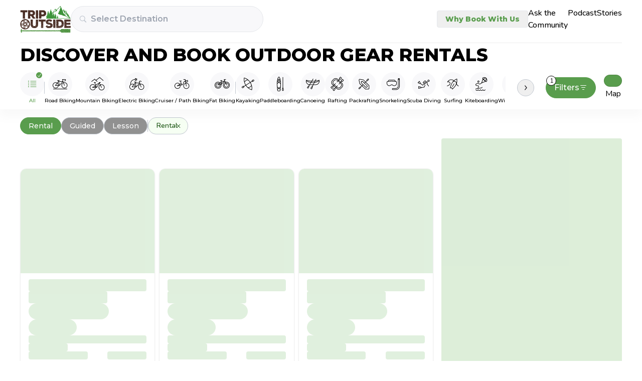

--- FILE ---
content_type: text/css
request_url: https://tripoutside.com/browse/_app/immutable/assets/Card.BaiExBw1.css
body_size: 28
content:
.shadow.svelte-n1e1wa{box-shadow:0 4px 16px #cbd2e03d}.dropdown-price.svelte-eiusz5{bottom:calc(100% + .25rem)}.overflow-measure-strip.svelte-1k1q258{position:absolute;left:-9999px;top:0;white-space:nowrap;pointer-events:none;opacity:0;visibility:hidden}.card.svelte-10nkiak{height:calc(100% - 2.5rem)}.shadow.svelte-10nkiak{box-shadow:0 4px 16px #cbd2e040}.container.svelte-10nkiak:hover{border-color:#03030366}.container.svelte-10nkiak:hover .content:where(.svelte-10nkiak){--tw-bg-opacity: 1;background-color:rgb(245 248 244 / var(--tw-bg-opacity, 1))}.container.svelte-10nkiak:hover .adventure-tag:where(.svelte-10nkiak){opacity:1}.container.svelte-10nkiak:hover h3:where(.svelte-10nkiak){color:#030303e6}.container.svelte-10nkiak:hover .features:where(.svelte-10nkiak){color:#0303039e}.container.svelte-10nkiak:hover .time:where(.svelte-10nkiak){color:#030303e6}.container.svelte-10nkiak:hover .location:where(.svelte-10nkiak){color:#0303039e}.scrollbar-hide.svelte-10nkiak::-webkit-scrollbar{display:none}.scrollbar-hide.svelte-10nkiak{-ms-overflow-style:none;scrollbar-width:none}


--- FILE ---
content_type: text/javascript
request_url: https://tripoutside.com/browse/_app/immutable/chunks/D0wFNr0w.js
body_size: -251
content:
import{b as r,r as o}from"./BDo7w-U-.js";const t="";function a(...e){return r+t+o(e[0],e[1])}export{a as r};


--- FILE ---
content_type: text/javascript
request_url: https://tripoutside.com/browse/_app/immutable/chunks/CqqtKsNz.js
body_size: 428
content:
import{w as g,o as h}from"./DRWvZP_m.js";import"./DsnmJJEf.js";import"./5nQIWvkj.js";import{p as w,d as b}from"./B129iA75.js";import{b as x}from"./B-R0DlfC.js";import{i as L}from"./BYfwb_Hq.js";import{p as m}from"./pGgIVFG-.js";import{g as v}from"./C6uJyeqD.js";const O=g(null),P=()=>document.documentElement.style.setProperty("--scrollbar-width",`${innerWidth-document.documentElement.clientWidth}px`);function E(d,e,n){let o=d.length;function f(){o=--o,o<1&&n()}if(e())return n();for(const{type:r,url:c,content:a,options:l={async:!0,defer:!0}}of d){const i=r==="script",t=document.createElement(i?"script":"link"),s=i?"src":"href",u=(!!c).valueOf();i?(t.async=l.async,t.defer=l.defer):t.rel="stylesheet",u?t[s]=c:t.appendChild(document.createTextNode(a)),t.onload=f,document.body.appendChild(t)}}function D(d,e){w(e,!1);let n=m(e,"properties",8),o=m(e,"configurations",24,()=>({})),f=m(e,"enabled",8,!0);h(()=>{f()&&r()});function r(){const t=n()[0];E([{type:"script",url:`//www.googletagmanager.com/gtag/js?id=${t}`}],c,l)}function c(){return(!!window.dataLayer).valueOf()&&Array.isArray(window.dataLayer)}function a(){window.dataLayer.push(arguments)}function l(){return window.dataLayer=window.dataLayer||[],a("js",new Date),n().forEach(t=>{a("config",t,o()[t]||{})}),v.subscribe(t=>{let s=t.length&&t.shift();for(;s;){const{type:u,event:p,data:y}=s;a(u,p,y),s=t.shift()}})}var i={init:r};return L(),x(e,"init",r),b(i)}export{D as G,P as c,O as t};


--- FILE ---
content_type: text/javascript
request_url: https://tripoutside.com/browse/_app/immutable/chunks/DVpOWxv_.js
body_size: -231
content:
import{s as e,p as r}from"./BDo7w-U-.js";const t={get error(){return r.error},get status(){return r.status},get url(){return r.url}};e.updated.check;const a=t;export{a as p};


--- FILE ---
content_type: image/svg+xml
request_url: https://tripoutside.com/browse/_app/immutable/assets/partner_tca.CaTHw0-r.svg
body_size: 6632
content:
<svg width="210" height="48" viewBox="0 0 210 48" fill="none" xmlns="http://www.w3.org/2000/svg">
<path d="M6.30859 39.9788C6.33134 39.9553 6.40716 39.9632 6.30859 39.9788V39.9788Z" fill="#030303" fill-opacity="0.2"/>
<path d="M46.6575 27.1699L44.0953 22.5292L42.3607 19.411V18.4263L40.2387 14.2688L40.8374 13.5576L40.4236 12.6276L40.7142 11.4059L39.4815 9.37272L39.4462 8.21481L39.0764 7.46718L38.3984 5.6984L37.5356 7.59482L37.7293 8.32422L36.3293 11.26L36.4966 12.4818L35.9947 13.7856L36.5846 14.515L35.9947 15.8734L32.2878 11.5336L29.0036 8.08716L27.3306 7.18454L26.274 4.46754L24.83 3.57403L23.386 1.89643L21.8451 3.57403L20.8854 4.3399L16.7382 9.62801L15.8665 10.1659L14.2288 13.6579L13.6477 12.4726L14.132 11.1142L13.2691 7.04778L13.6301 5.76222L12.688 3.69256L12.4942 2.16995L11.9131 0L10.5395 4.47666L10.7949 5.6984L9.79993 8.56127L10.2842 9.22684L9.60622 11.1233L9.89678 11.9347L8.92824 14.515L9.2188 15.7367L8.25025 18.1802L7.33454 14.6517V13.0288L7.86283 12.0806L6.51567 7.85923L7.24649 7.7407L7.07919 6.79249L5.64398 2.31583L4.19997 7.60394L4.68424 7.97775L3.20501 13.1656L3.62765 13.6761L0.827668 22.6659L1.50565 23.058L0 26.6047V27.0879C3.26664 26.7414 12.1156 25.93 23.0602 25.93C34.0048 25.93 43.4701 26.8235 46.6663 27.1699" fill="#030303" fill-opacity="0.2"/>
<path d="M44.3387 30.9249C41.9057 30.565 45.4718 28.193 46.6663 27.4454C46.0076 27.3716 45.1116 27.2793 43.9874 27.1778C39.7538 26.7901 32.402 26.264 23.2673 26.264C14.1325 26.264 6.42068 26.7993 2.45057 27.1778C1.49318 27.2701 0.729024 27.3439 0.184452 27.4085V27.8423C0.184452 27.8423 0.324986 28.1838 0.790508 28.876C0.895909 29.0329 1.02766 29.2175 1.17698 29.4205C1.30873 29.5959 1.45805 29.7897 1.62493 30.002C1.906 30.3619 28.5549 30.0574 1.8533 30.8511C1.6425 30.8511 1.46683 31.2572 1.15941 31.3864C0.632406 31.6171 0 31.7463 0 31.9863C0 32.1063 0.166885 32.3463 0.404037 32.6508C0.658756 32.9739 0.895909 33.7399 1.3263 33.7399C10.4786 33.7399 1.44926 33.8599 1.98505 34.5798C2.28369 34.9767 2.38031 35.2812 2.07289 35.2997C-0.843208 35.4935 2.10802 35.6412 2.65259 36.0381C2.87218 36.195 3.10933 36.3703 3.3377 36.5457C4.01402 37.0625 4.54981 37.6624 3.812 37.644C0.0263505 37.5609 3.06541 37.8378 3.3904 38.0316C3.46945 38.0778 3.58363 38.327 3.7066 38.6777C3.812 38.9638 5.0856 39.3791 2.67894 39.7114C2.43301 39.7483 6.05178 40.2836 4.32144 40.5974C2.82826 40.8651 0.606056 41.4465 3.7593 41.6126C4.17212 41.6311 8.66924 42.2126 4.91872 42.2126C4.7694 42.2126 4.25117 42.2864 4.04916 42.2956C3.43432 42.3325 4.38293 43.1817 3.82079 43.1817C1.66007 43.1817 4.99777 43.92 4.75183 43.9569C4.38293 44.0123 5.0329 44.9445 4.73426 45.0645C4.70791 45.0737 4.33023 45.2767 4.29509 45.2767C3.60999 45.369 5.48964 45.2491 4.99777 45.7751C4.81331 45.969 3.7066 46.1997 5.07682 46.2735C5.2437 46.2735 3.89105 46.495 4.16334 46.495C4.21604 46.495 5.43694 46.8827 5.48964 46.8827C5.99029 46.8827 4.83088 46.0613 5.73557 45.8397C6.16596 45.7382 5.82341 45.1752 6.10448 45.1198C7.06187 44.9537 7.41321 44.2246 7.18484 44.1784C4.65521 43.68 7.1497 43.3478 7.3078 43.2463C9.003 42.0926 7.72063 42.3787 7.43077 42.148C7.36051 42.0926 7.35172 42.0649 7.36929 42.0464C7.29024 42.0557 7.097 42.0649 6.69297 42.0557C6.23623 42.0464 6.90377 41.1696 6.45581 41.0958C5.11195 40.8651 7.11457 40.4497 7.3078 40.1544C7.50104 39.8406 6.84228 39.3422 7.097 39.2684C7.82603 39.0653 8.6868 39.5176 8.71315 38.9915C8.71315 38.9546 8.04561 38.9084 8.04561 38.853C8.04561 38.4746 6.43825 38.6592 6.35041 38.2254C6.32406 38.0778 7.097 38.1701 6.91255 37.8839C6.50851 37.2471 5.68287 37.1271 6.47338 36.961C6.69297 36.9148 7.02674 36.8872 7.50982 36.8964C9.10841 36.9241 8.7395 36.6656 8.24763 36.4257C7.84359 36.2319 7.36051 36.038 7.80846 36.0288C8.17736 36.0288 8.33546 35.7704 8.40573 35.4566C8.51992 34.9213 3.24987 34.3029 8.43208 34.2198C9.00301 34.2198 6.39433 34.6352 9.46853 34.6352C28.4583 34.6352 10.8387 34.8567 10.0219 34.9674C9.47731 35.0413 9.03814 35.2166 9.02936 35.3458C9.01179 35.5673 9.60028 35.8442 10.1361 36.0104C10.505 36.1211 10.584 36.7949 9.11719 36.9979C8.66924 37.0625 8.476 37.2563 8.44965 37.5055C8.4233 37.7547 9.18746 37.7363 9.43339 37.9947C9.74959 38.327 9.61784 38.9176 10.0834 38.9453C11.3921 39.2591 10.1712 39.3422 9.79351 39.5637C9.60028 39.6745 9.64419 40.4128 10.5138 40.3667C11.1374 40.4774 10.9705 40.8189 10.4698 41.0035C9.97797 41.1881 11.2164 41.3542 9.98675 41.5019C9.76716 41.5296 10.7597 41.9634 9.60028 42.0372C9.57393 42.3049 9.68811 42.591 10.0131 42.6187C10.1624 42.8309 10.6543 42.8863 10.8036 43.0617C11.0144 43.3109 10.9881 43.68 10.9881 43.68C10.9881 43.68 12.5339 44.363 11.4184 44.5569C11.2516 44.5845 11.032 44.603 10.7333 44.6122C10.3205 44.6122 9.53879 45.3044 10.7333 45.3044C11.5063 45.3044 11.1022 45.729 11.1901 45.8028C11.7522 46.3012 11.5063 46.8273 10.9705 46.8273C9.24894 46.8273 10.7597 47.0857 11.7083 47.4734C12.0245 47.6026 11.9367 47.981 12.1036 47.9994C12.4373 48.0271 12.5866 47.0119 12.9555 46.9842C13.6582 46.9288 13.3859 46.532 12.6833 46.3566C11.2867 46.0059 12.2968 45.3137 12.8765 45.2029C13.1663 45.1383 8.97665 44.7784 13.465 44.483C13.7548 44.4646 13.5879 43.3201 13.7373 43.237C14.1501 43.0155 12.0245 42.1295 14.4399 42.1295C14.9933 42.1295 14.923 41.6865 13.4825 41.6865C12.5076 41.6865 12.49 41.4373 13.1927 41.3542C14.071 41.2435 12.3231 39.859 14.0271 39.9237C14.3521 39.9329 15.1426 39.7483 14.6507 39.7021C12.7447 39.536 14.3521 38.6869 13.8427 38.5392C13.3244 38.3823 8.6341 37.4225 14.4224 37.6347C18.7438 37.8009 14.9845 38.2347 16.0649 38.2993C17.7601 38.3916 20.439 38.3177 20.4829 38.4654C20.5971 38.9084 15.8453 39.0653 15.3358 39.1115C14.519 39.1853 15.6345 39.9513 16.1351 40.1175C16.6094 40.2744 21.0802 40.5328 16.9344 40.6989C14.8879 40.782 22.5295 42.1387 18.8141 42.5171C15.0987 42.9048 19.2533 43.2555 19.6924 43.3662C21.414 43.9385 18.4364 44.3999 20.36 44.5015C22.4153 44.5015 19.8769 44.9999 20.237 44.9999C22.6876 45.1198 25.305 45.0737 22.4153 45.6644C20.6498 46.0243 20.8518 46.3658 21.8268 46.3843C23.2234 46.412 23.5044 47.2057 23.7855 47.2426C24.1544 47.2888 23.9963 46.735 24.2159 46.6612C24.9625 46.412 24.3389 45.4983 25.0415 45.2952C25.0415 45.2952 28.7657 44.7507 26.4908 44.6122C24.2159 44.483 33.1925 42.7017 27.5536 42.5541C21.9058 42.4064 29.2312 41.8711 29.2312 41.8711C29.2312 41.8711 32.0946 41.0404 30.3731 40.9666C13.7197 40.2836 32.4108 40.339 32.6831 40.1175C32.9905 39.8683 30.8386 39.5637 31.5676 39.1299C31.8223 38.973 33.3155 38.8253 33.5878 38.7977C34.7999 38.7146 35.0722 38.207 34.1763 38.1331C32.1912 37.967 32.7885 37.1917 34.4222 36.7303C34.7209 36.6472 24.2949 36.1765 30.1886 36.0196C30.4433 36.0196 29.0116 35.4012 30.7507 35.4012C33.7371 35.4012 29.9427 35.9642 36.2316 35.9642C38.6295 35.9642 34.1851 36.6841 36.8201 36.9887C39.4551 37.3025 37.2944 37.201 36.2316 37.5424C35.1688 37.8839 35.8276 38.3546 36.741 38.53C37.6545 38.7054 37.1714 39.3883 36.5742 39.4529C35.9154 39.5268 37.4701 40.5328 36.9079 40.4959C35.8539 40.4405 37.7863 41.6311 37.9707 41.6773C38.3396 41.7603 38.5241 42.2033 37.7775 42.231C37.3207 42.2495 37.8214 42.8402 38.2781 43.3016C38.568 43.5878 38.647 43.9108 38.8315 43.8277C39.0159 43.7447 38.2869 43.0894 38.5768 43.0894C39.3321 43.0894 38.647 42.3418 39.3146 42.3326C40.6409 42.3141 38.9281 41.9449 39.6923 41.7695C40.4476 41.5942 38.9457 40.8558 39.7274 40.8927C40.5091 40.9297 39.1653 39.6652 40.9571 39.3514C42.7489 39.0376 40.6672 38.4285 40.6672 38.4285C40.6672 38.4285 31.6818 37.7178 41.0801 37.7178C42.1341 37.7178 39.8943 37.1733 40.474 37.1733C42.8719 37.1271 39.2092 36.4626 41.3172 36.4626C42.2482 36.4626 42.2834 36.0657 42.4942 36.0473C43.6185 35.9642 44.1718 35.4566 41.6246 35.4566C36.6883 35.4474 41.4402 33.9799 42.5908 34.026C43.7414 34.0722 42.0638 33.7307 42.5908 33.2784C42.8016 33.1031 -7.77333 32.3832 44.2421 32.3832C45.3576 32.3832 46.069 31.1741 44.3211 30.9065" fill="#030303" fill-opacity="0.2"/>
<path d="M70.892 4.68286H73.5414V11.2358H73.5874C73.91 10.7161 74.3554 10.2614 74.8929 9.96904C75.4074 9.65236 76.0295 9.47371 76.6899 9.47371C78.4638 9.47371 80.3222 10.7161 80.3222 14.2402V20.7282H77.6882V14.5569C77.6882 12.9491 77.1353 11.7555 75.6762 11.7555C74.6472 11.7555 73.9253 12.4781 73.6489 13.3145C73.5644 13.5419 73.5414 13.8342 73.5414 14.1509V20.7282H70.892V4.68286Z" fill="#030303" fill-opacity="0.2"/>
<path d="M84.3522 16.0103C84.4136 17.9997 85.888 18.8605 87.5621 18.8605C88.7831 18.8605 89.6586 18.6818 90.4495 18.3651L90.8335 20.2896C89.935 20.6712 88.6987 20.9879 87.2012 20.9879C83.8223 20.9879 81.8334 18.7711 81.8334 15.4013C81.8334 12.3481 83.5843 9.48176 86.9247 9.48176C90.2652 9.48176 91.4171 12.4212 91.4171 14.841C91.4171 15.3607 91.3711 15.7667 91.3327 16.0184H84.3599L84.3522 16.0103ZM88.929 14.0696C88.9521 13.0546 88.522 11.3819 86.7712 11.3819C85.1432 11.3819 84.4597 12.9409 84.3522 14.0696H88.929Z" fill="#030303" fill-opacity="0.2"/>
<path d="M107.147 20.2819C106.525 20.6229 105.158 20.9802 103.43 20.9802C98.853 20.9802 96.0731 17.9271 96.0731 13.2986C96.0731 8.28041 99.3675 5.25162 103.768 5.25162C105.496 5.25162 106.74 5.63326 107.269 5.9337L106.694 8.15049C106.01 7.83381 105.066 7.56584 103.868 7.56584C100.942 7.56584 98.8223 9.50654 98.8223 13.1687C98.8223 16.5142 100.681 18.6579 103.845 18.6579C104.912 18.6579 106.025 18.4305 106.709 18.0976L107.139 20.29L107.147 20.2819Z" fill="#030303" fill-opacity="0.2"/>
<path d="M118.217 15.1256C118.217 19.1694 115.522 20.9802 112.872 20.9802C109.924 20.9802 107.658 18.8284 107.658 15.3042C107.658 11.7801 109.901 9.47401 113.041 9.47401C116.182 9.47401 118.217 11.7801 118.217 15.1256ZM110.369 15.2393C110.369 17.3667 111.352 18.9664 112.957 18.9664C114.454 18.9664 115.499 17.4073 115.499 15.1906C115.499 13.4691 114.769 11.504 112.972 11.504C111.175 11.504 110.361 13.4041 110.361 15.2312" fill="#030303" fill-opacity="0.2"/>
<path d="M119.754 12.998C119.754 11.7312 119.731 10.6675 119.67 9.71744H121.981L122.112 11.3658H122.173C122.618 10.5051 123.755 9.46572 125.483 9.46572C127.303 9.46572 129.177 10.7081 129.177 14.1916V20.7283H126.55V14.5083C126.55 12.9249 125.997 11.7312 124.561 11.7312C123.517 11.7312 122.787 12.5189 122.511 13.3552C122.426 13.607 122.403 13.9399 122.403 14.2647V20.7283H119.754V12.998Z" fill="#030303" fill-opacity="0.2"/>
<path d="M131.128 18.1788C131.727 18.5604 132.863 18.9664 133.8 18.9664C134.952 18.9664 135.466 18.4711 135.466 17.7484C135.466 17.0257 135.036 16.6197 133.754 16.1406C131.727 15.3936 130.866 14.2161 130.89 12.9332C130.89 10.9925 132.41 9.47401 134.821 9.47401C135.981 9.47401 136.979 9.7907 137.578 10.1317L137.064 12.0968C136.618 11.8288 135.781 11.4634 134.86 11.4634C133.938 11.4634 133.408 11.9344 133.408 12.6165C133.408 13.2986 133.9 13.6559 135.228 14.1512C137.11 14.8739 137.985 15.8889 138.008 17.521C138.008 19.5104 136.534 20.9802 133.777 20.9802C132.518 20.9802 131.381 20.6391 130.613 20.1925L131.128 18.1788Z" fill="#030303" fill-opacity="0.2"/>
<path d="M141.41 16.0103C141.479 17.9997 142.946 18.8605 144.62 18.8605C145.841 18.8605 146.716 18.6818 147.507 18.3651L147.891 20.2896C146.993 20.6712 145.757 20.9879 144.259 20.9879C140.88 20.9879 138.891 18.7711 138.891 15.4013C138.891 12.3481 140.642 9.48176 143.983 9.48176C147.323 9.48176 148.475 12.4212 148.475 14.841C148.475 15.3607 148.429 15.7667 148.39 16.0184H141.418L141.41 16.0103ZM145.987 14.0696C146.01 13.0546 145.58 11.3819 143.829 11.3819C142.201 11.3819 141.518 12.9409 141.41 14.0696H145.987Z" fill="#030303" fill-opacity="0.2"/>
<path d="M149.958 13.2742C149.958 11.7801 149.935 10.7164 149.873 9.72574H152.162L152.246 11.8288H152.331C152.845 10.2698 154.059 9.47401 155.172 9.47401C155.426 9.47401 155.579 9.49837 155.794 9.53898V12.1618C155.579 12.113 155.349 12.0724 155.026 12.0724C153.767 12.0724 152.907 12.9332 152.676 14.1755C152.63 14.4273 152.592 14.7196 152.592 15.0363V20.7285H149.966V13.2661L149.958 13.2742Z" fill="#030303" fill-opacity="0.2"/>
<path d="M159.089 9.72563L160.778 15.3123C161.078 16.2867 161.293 17.1636 161.485 18.0731H161.546C161.738 17.1718 161.976 16.311 162.253 15.3123L163.896 9.72563H166.676L162.698 20.7365H160.11L156.24 9.72563H159.089Z" fill="#030303" fill-opacity="0.2"/>
<path d="M175.613 18.0891C175.613 19.0797 175.651 20.0541 175.758 20.7362H173.386L173.217 19.5182H173.155C172.51 20.3789 171.427 20.9879 170.076 20.9879C167.979 20.9879 166.804 19.3801 166.804 17.7074C166.804 14.9303 169.131 13.5256 172.986 13.5499V13.3713C172.986 12.6486 172.71 11.4549 170.867 11.4549C169.838 11.4549 168.77 11.796 168.064 12.2669L167.549 10.4562C168.317 9.96084 169.661 9.48176 171.312 9.48176C174.645 9.48176 175.613 11.7229 175.613 14.1183V18.0972V18.0891ZM173.048 15.3526C171.189 15.3039 169.415 15.7342 169.415 17.407C169.415 18.4951 170.076 18.9904 170.913 18.9904C171.957 18.9904 172.733 18.2677 172.963 17.4719C173.025 17.2689 173.048 17.0416 173.048 16.8629V15.3526Z" fill="#030303" fill-opacity="0.2"/>
<path d="M180.421 6.89982V9.72561H182.924V11.8044H180.421V16.6602C180.421 17.9919 180.766 18.6902 181.765 18.6902C182.256 18.6902 182.494 18.6415 182.794 18.5522L182.832 20.6796C182.448 20.8339 181.765 20.9719 180.927 20.9719C179.968 20.9719 179.154 20.6065 178.662 20.0462C178.109 19.4129 177.848 18.4222 177.848 16.9687V11.7962H176.351V9.71749H177.848V7.68747L180.413 6.89982H180.421Z" fill="#030303" fill-opacity="0.2"/>
<path d="M187.095 6.64814C187.095 7.48451 186.519 8.14224 185.598 8.14224C184.676 8.14224 184.147 7.48451 184.147 6.64814C184.147 5.81177 184.745 5.12968 185.621 5.12968C186.496 5.12968 187.072 5.78741 187.095 6.64814ZM184.292 9.71753H186.942V20.7284H184.292V9.71753Z" fill="#030303" fill-opacity="0.2"/>
<path d="M199.044 15.1256C199.044 19.1694 196.348 20.9802 193.699 20.9802C190.75 20.9802 188.485 18.8284 188.485 15.3042C188.485 11.7801 190.727 9.47401 193.876 9.47401C197.024 9.47401 199.051 11.7801 199.051 15.1256H199.044ZM191.203 15.2393C191.203 17.3667 192.186 18.9664 193.791 18.9664C195.289 18.9664 196.333 17.4073 196.333 15.1906C196.333 13.4691 195.603 11.504 193.814 11.504C192.025 11.504 191.203 13.4041 191.203 15.2312" fill="#030303" fill-opacity="0.2"/>
<path d="M200.169 13.1454C200.169 11.8716 200.145 10.8019 200.081 9.84659H202.493L202.621 11.5042H202.685C203.15 10.6386 204.336 9.59346 206.139 9.59346C208.038 9.59346 210.001 10.8428 210.001 14.3457V20.9188H207.261V14.6641C207.261 13.0719 206.684 11.8716 205.185 11.8716C204.095 11.8716 203.334 12.6636 203.046 13.5047C202.957 13.7578 202.933 14.0926 202.933 14.4192V20.9188H200.169V13.1454Z" fill="#030303" fill-opacity="0.2"/>
<path d="M62.2908 38.7452L61.0544 43.0651H58.3359L62.9512 27.8318H66.307L70.9914 43.0651H68.1654L66.8599 38.7452H62.2831H62.2908ZM66.4145 36.6421L65.278 32.8906C65.0016 31.9649 64.7635 30.9255 64.5485 30.0404H64.5024C64.2874 30.9255 64.0724 31.9811 63.8189 32.8906L62.7055 36.6421H66.4145Z" fill="#030303" fill-opacity="0.2"/>
<path d="M74.8245 27.0117H72.1752V43.057H74.8245V27.0117Z" fill="#030303" fill-opacity="0.2"/>
<path d="M79.6902 27.0117H77.0409V43.057H79.6902V27.0117Z" fill="#030303" fill-opacity="0.2"/>
<path d="M84.7155 28.9851C84.7155 29.8215 84.1395 30.4792 83.218 30.4792C82.2965 30.4792 81.7666 29.8215 81.7666 28.9851C81.7666 28.1488 82.3656 27.4748 83.2411 27.4748C84.1165 27.4748 84.6925 28.1325 84.7155 28.9851ZM81.9125 32.0626H84.5619V43.0735H81.9125V32.0626Z" fill="#030303" fill-opacity="0.2"/>
<path d="M94.8506 40.4181C94.8506 41.4088 94.889 42.3832 94.9965 43.0653H92.6236L92.4546 41.8473H92.3932C91.7558 42.708 90.6577 43.317 89.3138 43.317C87.2174 43.317 86.0424 41.7092 86.0424 40.0365C86.0424 37.2594 88.3693 35.8546 92.2243 35.879V35.7004C92.2243 34.9777 91.9478 33.784 90.1048 33.784C89.0757 33.784 88.0083 34.1251 87.3018 34.596L86.7873 32.7852C87.5552 32.2899 88.9068 31.8108 90.5502 31.8108C93.883 31.8108 94.8506 34.052 94.8506 36.4474V40.4263V40.4181ZM92.2857 37.6817C90.4273 37.6329 88.6534 38.0633 88.6534 39.736C88.6534 40.8241 89.3138 41.3195 90.1508 41.3195C91.1952 41.3195 91.9708 40.5968 92.2012 39.801C92.2626 39.598 92.2857 39.3706 92.2857 39.192V37.6735V37.6817Z" fill="#030303" fill-opacity="0.2"/>
<path d="M96.8788 35.3351C96.8788 34.0683 96.8558 33.0046 96.7943 32.0545H99.1058L99.2363 33.7029H99.2978C99.7432 32.8422 100.88 31.8028 102.608 31.8028C104.428 31.8028 106.309 33.0452 106.309 36.5287V43.0654H103.683V36.8454C103.683 35.262 103.13 34.0683 101.694 34.0683C100.649 34.0683 99.9198 34.856 99.6433 35.6923C99.5589 35.9441 99.5358 36.277 99.5358 36.5937V43.0573H96.8865V35.3269L96.8788 35.3351Z" fill="#030303" fill-opacity="0.2"/>
<path d="M116.138 42.7243C115.586 42.9923 114.495 43.309 113.19 43.309C109.941 43.309 107.822 41.0922 107.822 37.6818C107.822 34.2713 109.957 31.8028 113.612 31.8028C114.572 31.8028 115.555 32.0302 116.154 32.3225L115.685 34.4013C115.255 34.1982 114.641 33.9709 113.696 33.9709C111.684 33.9709 110.487 35.5299 110.51 37.5437C110.51 39.8011 111.9 41.0922 113.696 41.0922C114.618 41.0922 115.255 40.8892 115.77 40.6618L116.131 42.7162L116.138 42.7243Z" fill="#030303" fill-opacity="0.2"/>
<path d="M119.131 38.3394C119.193 40.3288 120.667 41.1895 122.341 41.1895C123.562 41.1895 124.438 41.0109 125.229 40.6942L125.612 42.6187C124.714 43.0003 123.478 43.317 121.98 43.317C118.601 43.317 116.612 41.1002 116.612 37.7304C116.612 34.6772 118.363 31.8108 121.696 31.8108C125.029 31.8108 126.188 34.7503 126.188 37.1701C126.188 37.6898 126.142 38.0958 126.104 38.3475H119.139L119.131 38.3394ZM123.708 36.3987C123.731 35.3837 123.301 33.7109 121.55 33.7109C119.922 33.7109 119.239 35.27 119.131 36.3987H123.708Z" fill="#030303" fill-opacity="0.2"/>
<path d="M63.3658 7.8254H59.2574V5.49494H70.139V7.8254H65.9921V20.7282H63.3658V7.8254Z" fill="#030303" fill-opacity="0.2"/>
</svg>


--- FILE ---
content_type: text/javascript
request_url: https://tripoutside.com/browse/_app/immutable/entry/start.DWErB0ul.js
body_size: -284
content:
import{l as o,c as r}from"../chunks/BDo7w-U-.js";export{o as load_css,r as start};


--- FILE ---
content_type: text/javascript
request_url: https://tripoutside.com/browse/_app/immutable/chunks/BDo7w-U-.js
body_size: 12222
content:
import{w as Re,o as Be,x as wt}from"./DRWvZP_m.js";import{a5 as x,h as N,N as O,a6 as ne,ba as yt}from"./B129iA75.js";class ue{constructor(t,n){this.status=t,typeof n=="string"?this.body={message:n}:n?this.body=n:this.body={message:`Error: ${t}`}}toString(){return JSON.stringify(this.body)}}class Te{constructor(t,n){this.status=t,this.location=n}}class Ie extends Error{constructor(t,n,r){super(r),this.status=t,this.text=n}}new URL("sveltekit-internal://");function vt(e,t){return e==="/"||t==="ignore"?e:t==="never"?e.endsWith("/")?e.slice(0,-1):e:t==="always"&&!e.endsWith("/")?e+"/":e}function bt(e){return e.split("%25").map(decodeURI).join("%25")}function kt(e){for(const t in e)e[t]=decodeURIComponent(e[t]);return e}function me({href:e}){return e.split("#")[0]}function Et(...e){let t=5381;for(const n of e)if(typeof n=="string"){let r=n.length;for(;r;)t=t*33^n.charCodeAt(--r)}else if(ArrayBuffer.isView(n)){const r=new Uint8Array(n.buffer,n.byteOffset,n.byteLength);let a=r.length;for(;a;)t=t*33^r[--a]}else throw new TypeError("value must be a string or TypedArray");return(t>>>0).toString(36)}new TextEncoder;const At=new TextDecoder;function St(e){const t=atob(e),n=new Uint8Array(t.length);for(let r=0;r<t.length;r++)n[r]=t.charCodeAt(r);return n}const Rt=window.fetch;window.fetch=(e,t)=>((e instanceof Request?e.method:t?.method||"GET")!=="GET"&&H.delete(Ue(e)),Rt(e,t));const H=new Map;function Tt(e,t){const n=Ue(e,t),r=document.querySelector(n);if(r?.textContent){r.remove();let{body:a,...i}=JSON.parse(r.textContent);const o=r.getAttribute("data-ttl");return o&&H.set(n,{body:a,init:i,ttl:1e3*Number(o)}),r.getAttribute("data-b64")!==null&&(a=St(a)),Promise.resolve(new Response(a,i))}return window.fetch(e,t)}function It(e,t,n){if(H.size>0){const r=Ue(e,n),a=H.get(r);if(a){if(performance.now()<a.ttl&&["default","force-cache","only-if-cached",void 0].includes(n?.cache))return new Response(a.body,a.init);H.delete(r)}}return window.fetch(t,n)}function Ue(e,t){let r=`script[data-sveltekit-fetched][data-url=${JSON.stringify(e instanceof Request?e.url:e)}]`;if(t?.headers||t?.body){const a=[];t.headers&&a.push([...new Headers(t.headers)].join(",")),t.body&&(typeof t.body=="string"||ArrayBuffer.isView(t.body))&&a.push(t.body),r+=`[data-hash="${Et(...a)}"]`}return r}const Ut=/^(\[)?(\.\.\.)?(\w+)(?:=(\w+))?(\])?$/;function Lt(e){const t=[];return{pattern:e==="/"?/^\/$/:new RegExp(`^${ze(e).map(r=>{const a=/^\[\.\.\.(\w+)(?:=(\w+))?\]$/.exec(r);if(a)return t.push({name:a[1],matcher:a[2],optional:!1,rest:!0,chained:!0}),"(?:/([^]*))?";const i=/^\[\[(\w+)(?:=(\w+))?\]\]$/.exec(r);if(i)return t.push({name:i[1],matcher:i[2],optional:!0,rest:!1,chained:!0}),"(?:/([^/]+))?";if(!r)return;const o=r.split(/\[(.+?)\](?!\])/);return"/"+o.map((s,l)=>{if(l%2){if(s.startsWith("x+"))return we(String.fromCharCode(parseInt(s.slice(2),16)));if(s.startsWith("u+"))return we(String.fromCharCode(...s.slice(2).split("-").map(w=>parseInt(w,16))));const d=Ut.exec(s),[,h,p,u,f]=d;return t.push({name:u,matcher:f,optional:!!h,rest:!!p,chained:p?l===1&&o[0]==="":!1}),p?"([^]*?)":h?"([^/]*)?":"([^/]+?)"}return we(s)}).join("")}).join("")}/?$`),params:t}}function Pt(e){return e!==""&&!/^\([^)]+\)$/.test(e)}function ze(e){return e.slice(1).split("/").filter(Pt)}function Ct(e,t,n){const r={},a=e.slice(1),i=a.filter(c=>c!==void 0);let o=0;for(let c=0;c<t.length;c+=1){const s=t[c];let l=a[c-o];if(s.chained&&s.rest&&o&&(l=a.slice(c-o,c+1).filter(d=>d).join("/"),o=0),l===void 0){s.rest&&(r[s.name]="");continue}if(!s.matcher||n[s.matcher](l)){r[s.name]=l;const d=t[c+1],h=a[c+1];d&&!d.rest&&d.optional&&h&&s.chained&&(o=0),!d&&!h&&Object.keys(r).length===i.length&&(o=0);continue}if(s.optional&&s.chained){o++;continue}return}if(!o)return r}function we(e){return e.normalize().replace(/[[\]]/g,"\\$&").replace(/%/g,"%25").replace(/\//g,"%2[Ff]").replace(/\?/g,"%3[Ff]").replace(/#/g,"%23").replace(/[.*+?^${}()|\\]/g,"\\$&")}const xt=/\[(\[)?(\.\.\.)?(\w+?)(?:=(\w+))?\]\]?/g;function Rn(e,t){const n=ze(e),r=e!="/"&&e.endsWith("/");return"/"+n.map(a=>a.replace(xt,(i,o,c,s)=>{const l=t[s];if(!l){if(o||c&&l!==void 0)return"";throw new Error(`Missing parameter '${s}' in route ${e}`)}if(l.startsWith("/")||l.endsWith("/"))throw new Error(`Parameter '${s}' in route ${e} cannot start or end with a slash -- this would cause an invalid route like foo//bar`);return l})).filter(Boolean).join("/")+(r?"/":"")}function Nt({nodes:e,server_loads:t,dictionary:n,matchers:r}){const a=new Set(t);return Object.entries(n).map(([c,[s,l,d]])=>{const{pattern:h,params:p}=Lt(c),u={id:c,exec:f=>{const w=h.exec(f);if(w)return Ct(w,p,r)},errors:[1,...d||[]].map(f=>e[f]),layouts:[0,...l||[]].map(o),leaf:i(s)};return u.errors.length=u.layouts.length=Math.max(u.errors.length,u.layouts.length),u});function i(c){const s=c<0;return s&&(c=~c),[s,e[c]]}function o(c){return c===void 0?c:[a.has(c),e[c]]}}function Je(e,t=JSON.parse){try{return t(sessionStorage[e])}catch{}}function Me(e,t,n=JSON.stringify){const r=n(t);try{sessionStorage[e]=r}catch{}}const U=globalThis.__sveltekit_onida4?.base??"",Ot=globalThis.__sveltekit_onida4?.assets??U??"",jt="1769182005529",Xe="sveltekit:snapshot",Ze="sveltekit:scroll",Qe="sveltekit:states",$t="sveltekit:pageurl",V="sveltekit:history",J="sveltekit:navigation",D={tap:1,hover:2,viewport:3,eager:4,off:-1,false:-1},ee=location.origin;function Le(e){if(e instanceof URL)return e;let t=document.baseURI;if(!t){const n=document.getElementsByTagName("base");t=n.length?n[0].href:document.URL}return new URL(e,t)}function de(){return{x:pageXOffset,y:pageYOffset}}function F(e,t){return e.getAttribute(`data-sveltekit-${t}`)}const Fe={...D,"":D.hover};function et(e){let t=e.assignedSlot??e.parentNode;return t?.nodeType===11&&(t=t.host),t}function tt(e,t){for(;e&&e!==t;){if(e.nodeName.toUpperCase()==="A"&&e.hasAttribute("href"))return e;e=et(e)}}function be(e,t,n){let r;try{if(r=new URL(e instanceof SVGAElement?e.href.baseVal:e.href,document.baseURI),n&&r.hash.match(/^#[^/]/)){const c=location.hash.split("#")[1]||"/";r.hash=`#${c}${r.hash}`}}catch{}const a=e instanceof SVGAElement?e.target.baseVal:e.target,i=!r||!!a||he(r,t,n)||(e.getAttribute("rel")||"").split(/\s+/).includes("external"),o=r?.origin===ee&&e.hasAttribute("download");return{url:r,external:i,target:a,download:o}}function re(e){let t=null,n=null,r=null,a=null,i=null,o=null,c=e;for(;c&&c!==document.documentElement;)r===null&&(r=F(c,"preload-code")),a===null&&(a=F(c,"preload-data")),t===null&&(t=F(c,"keepfocus")),n===null&&(n=F(c,"noscroll")),i===null&&(i=F(c,"reload")),o===null&&(o=F(c,"replacestate")),c=et(c);function s(l){switch(l){case"":case"true":return!0;case"off":case"false":return!1;default:return}}return{preload_code:Fe[r??"off"],preload_data:Fe[a??"off"],keepfocus:s(t),noscroll:s(n),reload:s(i),replace_state:s(o)}}function Ve(e){const t=Re(e);let n=!0;function r(){n=!0,t.update(o=>o)}function a(o){n=!1,t.set(o)}function i(o){let c;return t.subscribe(s=>{(c===void 0||n&&s!==c)&&o(c=s)})}return{notify:r,set:a,subscribe:i}}const nt={v:()=>{}};function Dt(){const{set:e,subscribe:t}=Re(!1);let n;async function r(){clearTimeout(n);try{const a=await fetch(`${Ot}/browse/_app/version.json`,{headers:{pragma:"no-cache","cache-control":"no-cache"}});if(!a.ok)return!1;const o=(await a.json()).version!==jt;return o&&(e(!0),nt.v(),clearTimeout(n)),o}catch{return!1}}return{subscribe:t,check:r}}function he(e,t,n){return e.origin!==ee||!e.pathname.startsWith(t)?!0:n?e.pathname!==location.pathname:!1}function Tn(e){}function Bt(e){const t=Ft(e),n=new ArrayBuffer(t.length),r=new DataView(n);for(let a=0;a<n.byteLength;a++)r.setUint8(a,t.charCodeAt(a));return n}const Mt="ABCDEFGHIJKLMNOPQRSTUVWXYZabcdefghijklmnopqrstuvwxyz0123456789+/";function Ft(e){e.length%4===0&&(e=e.replace(/==?$/,""));let t="",n=0,r=0;for(let a=0;a<e.length;a++)n<<=6,n|=Mt.indexOf(e[a]),r+=6,r===24&&(t+=String.fromCharCode((n&16711680)>>16),t+=String.fromCharCode((n&65280)>>8),t+=String.fromCharCode(n&255),n=r=0);return r===12?(n>>=4,t+=String.fromCharCode(n)):r===18&&(n>>=2,t+=String.fromCharCode((n&65280)>>8),t+=String.fromCharCode(n&255)),t}const Vt=-1,qt=-2,Wt=-3,Gt=-4,Yt=-5,Kt=-6;function Ht(e,t){if(typeof e=="number")return i(e,!0);if(!Array.isArray(e)||e.length===0)throw new Error("Invalid input");const n=e,r=Array(n.length);let a=null;function i(o,c=!1){if(o===Vt)return;if(o===Wt)return NaN;if(o===Gt)return 1/0;if(o===Yt)return-1/0;if(o===Kt)return-0;if(c||typeof o!="number")throw new Error("Invalid input");if(o in r)return r[o];const s=n[o];if(!s||typeof s!="object")r[o]=s;else if(Array.isArray(s))if(typeof s[0]=="string"){const l=s[0],d=t&&Object.hasOwn(t,l)?t[l]:void 0;if(d){let h=s[1];if(typeof h!="number"&&(h=n.push(s[1])-1),a??=new Set,a.has(h))throw new Error("Invalid circular reference");return a.add(h),r[o]=d(i(h)),a.delete(h),r[o]}switch(l){case"Date":r[o]=new Date(s[1]);break;case"Set":const h=new Set;r[o]=h;for(let f=1;f<s.length;f+=1)h.add(i(s[f]));break;case"Map":const p=new Map;r[o]=p;for(let f=1;f<s.length;f+=2)p.set(i(s[f]),i(s[f+1]));break;case"RegExp":r[o]=new RegExp(s[1],s[2]);break;case"Object":r[o]=Object(s[1]);break;case"BigInt":r[o]=BigInt(s[1]);break;case"null":const u=Object.create(null);r[o]=u;for(let f=1;f<s.length;f+=2)u[s[f]]=i(s[f+1]);break;case"Int8Array":case"Uint8Array":case"Uint8ClampedArray":case"Int16Array":case"Uint16Array":case"Int32Array":case"Uint32Array":case"Float32Array":case"Float64Array":case"BigInt64Array":case"BigUint64Array":{if(n[s[1]][0]!=="ArrayBuffer")throw new Error("Invalid data");const f=globalThis[l],w=i(s[1]),b=new f(w);r[o]=s[2]!==void 0?b.subarray(s[2],s[3]):b;break}case"ArrayBuffer":{const f=s[1];if(typeof f!="string")throw new Error("Invalid ArrayBuffer encoding");const w=Bt(f);r[o]=w;break}case"Temporal.Duration":case"Temporal.Instant":case"Temporal.PlainDate":case"Temporal.PlainTime":case"Temporal.PlainDateTime":case"Temporal.PlainMonthDay":case"Temporal.PlainYearMonth":case"Temporal.ZonedDateTime":{const f=l.slice(9);r[o]=Temporal[f].from(s[1]);break}case"URL":{const f=new URL(s[1]);r[o]=f;break}case"URLSearchParams":{const f=new URLSearchParams(s[1]);r[o]=f;break}default:throw new Error(`Unknown type ${l}`)}}else{const l=new Array(s.length);r[o]=l;for(let d=0;d<s.length;d+=1){const h=s[d];h!==qt&&(l[d]=i(h))}}else{const l={};r[o]=l;for(const d in s){if(d==="__proto__")throw new Error("Cannot parse an object with a `__proto__` property");const h=s[d];l[d]=i(h)}}return r[o]}return i(0)}const rt=new Set(["load","prerender","csr","ssr","trailingSlash","config"]);[...rt];const zt=new Set([...rt]);[...zt];function Jt(e){return e.filter(t=>t!=null)}const Xt="x-sveltekit-invalidated",Zt="x-sveltekit-trailing-slash";function ae(e){return e instanceof ue||e instanceof Ie?e.status:500}function Qt(e){return e instanceof Ie?e.text:"Internal Error"}let R,X,ye;const en=Be.toString().includes("$$")||/function \w+\(\) \{\}/.test(Be.toString());en?(R={data:{},form:null,error:null,params:{},route:{id:null},state:{},status:-1,url:new URL("https://example.com")},X={current:null},ye={current:!1}):(R=new class{#e=x({});get data(){return N(this.#e)}set data(t){O(this.#e,t)}#t=x(null);get form(){return N(this.#t)}set form(t){O(this.#t,t)}#n=x(null);get error(){return N(this.#n)}set error(t){O(this.#n,t)}#r=x({});get params(){return N(this.#r)}set params(t){O(this.#r,t)}#a=x({id:null});get route(){return N(this.#a)}set route(t){O(this.#a,t)}#o=x({});get state(){return N(this.#o)}set state(t){O(this.#o,t)}#s=x(-1);get status(){return N(this.#s)}set status(t){O(this.#s,t)}#i=x(new URL("https://example.com"));get url(){return N(this.#i)}set url(t){O(this.#i,t)}},X=new class{#e=x(null);get current(){return N(this.#e)}set current(t){O(this.#e,t)}},ye=new class{#e=x(!1);get current(){return N(this.#e)}set current(t){O(this.#e,t)}},nt.v=()=>ye.current=!0);function tn(e){Object.assign(R,e)}const nn="/__data.json",rn=".html__data.json";function an(e){return e.endsWith(".html")?e.replace(/\.html$/,rn):e.replace(/\/$/,"")+nn}const{onMount:on}=wt,sn=new Set(["icon","shortcut icon","apple-touch-icon"]),M=Je(Ze)??{},Z=Je(Xe)??{},$={url:Ve({}),page:Ve({}),navigating:Re(null),updated:Dt()};function Pe(e){M[e]=de()}function cn(e,t){let n=e+1;for(;M[n];)delete M[n],n+=1;for(n=t+1;Z[n];)delete Z[n],n+=1}function Y(e,t=!1){return t?location.replace(e.href):location.href=e.href,new Promise(()=>{})}async function at(){if("serviceWorker"in navigator){const e=await navigator.serviceWorker.getRegistration(U||"/");e&&await e.update()}}function qe(){}let Ce,ke,oe,j,Ee,E;const se=[],ie=[];let P=null;function Ae(){P?.fork?.then(e=>e?.discard()),P=null}const te=new Map,ot=new Set,ln=new Set,q=new Set;let m={branch:[],error:null,url:null},xe=!1,ce=!1,We=!0,Q=!1,K=!1,st=!1,Ne=!1,it,S,I,B;const z=new Set,Ge=new Map;async function Pn(e,t,n){globalThis.__sveltekit_onida4?.data&&globalThis.__sveltekit_onida4.data,document.URL!==location.href&&(location.href=location.href),E=e,await e.hooks.init?.(),Ce=Nt(e),j=document.documentElement,Ee=t,ke=e.nodes[0],oe=e.nodes[1],ke(),oe(),S=history.state?.[V],I=history.state?.[J],S||(S=I=Date.now(),history.replaceState({...history.state,[V]:S,[J]:I},""));const r=M[S];function a(){r&&(history.scrollRestoration="manual",scrollTo(r.x,r.y))}n?(a(),await bn(Ee,n)):(await W({type:"enter",url:Le(E.hash?En(new URL(location.href)):location.href),replace_state:!0}),a()),vn()}function fn(){se.length=0,Ne=!1}function ct(e){ie.some(t=>t?.snapshot)&&(Z[e]=ie.map(t=>t?.snapshot?.capture()))}function lt(e){Z[e]?.forEach((t,n)=>{ie[n]?.snapshot?.restore(t)})}function Ye(){Pe(S),Me(Ze,M),ct(I),Me(Xe,Z)}async function ft(e,t,n,r){let a;t.invalidateAll&&Ae(),await W({type:"goto",url:Le(e),keepfocus:t.keepFocus,noscroll:t.noScroll,replace_state:t.replaceState,state:t.state,redirect_count:n,nav_token:r,accept:()=>{t.invalidateAll&&(Ne=!0,a=[...Ge.keys()]),t.invalidate&&t.invalidate.forEach(yn)}}),t.invalidateAll&&ne().then(ne).then(()=>{Ge.forEach(({resource:i},o)=>{a?.includes(o)&&i.refresh?.()})})}async function un(e){if(e.id!==P?.id){Ae();const t={};z.add(t),P={id:e.id,token:t,promise:dt({...e,preload:t}).then(n=>(z.delete(t),n.type==="loaded"&&n.state.error&&Ae(),n)),fork:null}}return P.promise}async function ve(e){const t=(await _e(e,!1))?.route;t&&await Promise.all([...t.layouts,t.leaf].map(n=>n?.[1]()))}async function ut(e,t,n){m=e.state;const r=document.querySelector("style[data-sveltekit]");if(r&&r.remove(),Object.assign(R,e.props.page),it=new E.root({target:t,props:{...e.props,stores:$,components:ie},hydrate:n,sync:!1}),await Promise.resolve(),lt(I),n){const a={from:null,to:{params:m.params,route:{id:m.route?.id??null},url:new URL(location.href)},willUnload:!1,type:"enter",complete:Promise.resolve()};q.forEach(i=>i(a))}ce=!0}function le({url:e,params:t,branch:n,status:r,error:a,route:i,form:o}){let c="never";if(U&&(e.pathname===U||e.pathname===U+"/"))c="always";else for(const u of n)u?.slash!==void 0&&(c=u.slash);e.pathname=vt(e.pathname,c),e.search=e.search;const s={type:"loaded",state:{url:e,params:t,branch:n,error:a,route:i},props:{constructors:Jt(n).map(u=>u.node.component),page:De(R)}};o!==void 0&&(s.props.form=o);let l={},d=!R,h=0;for(let u=0;u<Math.max(n.length,m.branch.length);u+=1){const f=n[u],w=m.branch[u];f?.data!==w?.data&&(d=!0),f&&(l={...l,...f.data},d&&(s.props[`data_${h}`]=l),h+=1)}return(!m.url||e.href!==m.url.href||m.error!==a||o!==void 0&&o!==R.form||d)&&(s.props.page={error:a,params:t,route:{id:i?.id??null},state:{},status:r,url:new URL(e),form:o??null,data:d?l:R.data}),s}async function Oe({loader:e,parent:t,url:n,params:r,route:a,server_data_node:i}){let o=null;const c={dependencies:new Set,params:new Set,parent:!1,route:!1,url:!1,search_params:new Set},s=await e();return{node:s,loader:e,server:i,universal:s.universal?.load?{type:"data",data:o,uses:c}:null,data:o??i?.data??null,slash:s.universal?.trailingSlash??i?.slash}}function dn(e,t,n){let r=e instanceof Request?e.url:e;const a=new URL(r,n);a.origin===n.origin&&(r=a.href.slice(n.origin.length));const i=ce?It(r,a.href,t):Tt(r,t);return{resolved:a,promise:i}}function Ke(e,t,n,r,a,i){if(Ne)return!0;if(!a)return!1;if(a.parent&&e||a.route&&t||a.url&&n)return!0;for(const o of a.search_params)if(r.has(o))return!0;for(const o of a.params)if(i[o]!==m.params[o])return!0;for(const o of a.dependencies)if(se.some(c=>c(new URL(o))))return!0;return!1}function je(e,t){return e?.type==="data"?e:e?.type==="skip"?t??null:null}function hn(e,t){if(!e)return new Set(t.searchParams.keys());const n=new Set([...e.searchParams.keys(),...t.searchParams.keys()]);for(const r of n){const a=e.searchParams.getAll(r),i=t.searchParams.getAll(r);a.every(o=>i.includes(o))&&i.every(o=>a.includes(o))&&n.delete(r)}return n}function He({error:e,url:t,route:n,params:r}){return{type:"loaded",state:{error:e,url:t,route:n,params:r,branch:[]},props:{page:De(R),constructors:[]}}}async function dt({id:e,invalidating:t,url:n,params:r,route:a,preload:i}){if(P?.id===e)return z.delete(P.token),P.promise;const{errors:o,layouts:c,leaf:s}=a,l=[...c,s];o.forEach(g=>g?.().catch(()=>{})),l.forEach(g=>g?.[1]().catch(()=>{}));let d=null;const h=m.url?e!==fe(m.url):!1,p=m.route?a.id!==m.route.id:!1,u=hn(m.url,n);let f=!1;{const g=l.map((y,k)=>{const A=m.branch[k],v=!!y?.[0]&&(A?.loader!==y[1]||Ke(f,p,h,u,A.server?.uses,r));return v&&(f=!0),v});if(g.some(Boolean)){try{d=await _t(n,g)}catch(y){const k=await G(y,{url:n,params:r,route:{id:e}});return z.has(i)?He({error:k,url:n,params:r,route:a}):pe({status:ae(y),error:k,url:n,route:a})}if(d.type==="redirect")return d}}const w=d?.nodes;let b=!1;const _=l.map(async(g,y)=>{if(!g)return;const k=m.branch[y],A=w?.[y];if((!A||A.type==="skip")&&g[1]===k?.loader&&!Ke(b,p,h,u,k.universal?.uses,r))return k;if(b=!0,A?.type==="error")throw A;return Oe({loader:g[1],url:n,params:r,route:a,parent:async()=>{const C={};for(let T=0;T<y;T+=1)Object.assign(C,(await _[T])?.data);return C},server_data_node:je(A===void 0&&g[0]?{type:"skip"}:A??null,g[0]?k?.server:void 0)})});for(const g of _)g.catch(()=>{});const L=[];for(let g=0;g<l.length;g+=1)if(l[g])try{L.push(await _[g])}catch(y){if(y instanceof Te)return{type:"redirect",location:y.location};if(z.has(i))return He({error:await G(y,{params:r,url:n,route:{id:a.id}}),url:n,params:r,route:a});let k=ae(y),A;if(w?.includes(y))k=y.status??k,A=y.error;else if(y instanceof ue)A=y.body;else{if(await $.updated.check())return await at(),await Y(n);A=await G(y,{params:r,url:n,route:{id:a.id}})}const v=await pn(g,L,o);return v?le({url:n,params:r,branch:L.slice(0,v.idx).concat(v.node),status:k,error:A,route:a}):await pt(n,{id:a.id},A,k)}else L.push(void 0);return le({url:n,params:r,branch:L,status:200,error:null,route:a,form:t?void 0:null})}async function pn(e,t,n){for(;e--;)if(n[e]){let r=e;for(;!t[r];)r-=1;try{return{idx:r+1,node:{node:await n[e](),loader:n[e],data:{},server:null,universal:null}}}catch{continue}}}async function pe({status:e,error:t,url:n,route:r}){const a={};let i=null;if(E.server_loads[0]===0)try{const c=await _t(n,[!0]);if(c.type!=="data"||c.nodes[0]&&c.nodes[0].type!=="data")throw 0;i=c.nodes[0]??null}catch{(n.origin!==ee||n.pathname!==location.pathname||xe)&&await Y(n)}try{const o=await Oe({loader:ke,url:n,params:a,route:r,parent:()=>Promise.resolve({}),server_data_node:je(i)}),c={node:await oe(),loader:oe,universal:null,server:null,data:null};return le({url:n,params:a,branch:[o,c],status:e,error:t,route:null})}catch(o){if(o instanceof Te)return ft(new URL(o.location,location.href),{},0);throw o}}async function _n(e){const t=e.href;if(te.has(t))return te.get(t);let n;try{const r=(async()=>{let a=await E.hooks.reroute({url:new URL(e),fetch:async(i,o)=>dn(i,o,e).promise})??e;if(typeof a=="string"){const i=new URL(e);E.hash?i.hash=a:i.pathname=a,a=i}return a})();te.set(t,r),n=await r}catch{te.delete(t);return}return n}async function _e(e,t){if(e&&!he(e,U,E.hash)){const n=await _n(e);if(!n)return;const r=gn(n);for(const a of Ce){const i=a.exec(r);if(i)return{id:fe(e),invalidating:t,route:a,params:kt(i),url:e}}}}function gn(e){return bt(E.hash?e.hash.replace(/^#/,"").replace(/[?#].+/,""):e.pathname.slice(U.length))||"/"}function fe(e){return(E.hash?e.hash.replace(/^#/,""):e.pathname)+e.search}function ht({url:e,type:t,intent:n,delta:r,event:a}){let i=!1;const o=$e(m,n,e,t);r!==void 0&&(o.navigation.delta=r),a!==void 0&&(o.navigation.event=a);const c={...o.navigation,cancel:()=>{i=!0,o.reject(new Error("navigation cancelled"))}};return Q||ot.forEach(s=>s(c)),i?null:o}async function W({type:e,url:t,popped:n,keepfocus:r,noscroll:a,replace_state:i,state:o={},redirect_count:c=0,nav_token:s={},accept:l=qe,block:d=qe,event:h}){const p=B;B=s;const u=await _e(t,!1),f=e==="enter"?$e(m,u,t,e):ht({url:t,type:e,delta:n?.delta,intent:u,event:h});if(!f){d(),B===s&&(B=p);return}const w=S,b=I;l(),Q=!0,ce&&f.navigation.type!=="enter"&&$.navigating.set(X.current=f.navigation);let _=u&&await dt(u);if(!_){if(he(t,U,E.hash))return await Y(t,i);_=await pt(t,{id:null},await G(new Ie(404,"Not Found",`Not found: ${t.pathname}`),{url:t,params:{},route:{id:null}}),404,i)}if(t=u?.url||t,B!==s)return f.reject(new Error("navigation aborted")),!1;if(_.type==="redirect"){if(c<20){await W({type:e,url:new URL(_.location,t),popped:n,keepfocus:r,noscroll:a,replace_state:i,state:o,redirect_count:c+1,nav_token:s}),f.fulfil(void 0);return}_=await pe({status:500,error:await G(new Error("Redirect loop"),{url:t,params:{},route:{id:null}}),url:t,route:{id:null}})}else _.props.page.status>=400&&await $.updated.check()&&(await at(),await Y(t,i));if(fn(),Pe(w),ct(b),_.props.page.url.pathname!==t.pathname&&(t.pathname=_.props.page.url.pathname),o=n?n.state:o,!n){const v=i?0:1,C={[V]:S+=v,[J]:I+=v,[Qe]:o};(i?history.replaceState:history.pushState).call(history,C,"",t),i||cn(S,I)}const L=u&&P?.id===u.id?P.fork:null;P=null,_.props.page.state=o;let g;if(ce){const v=(await Promise.all(Array.from(ln,T=>T(f.navigation)))).filter(T=>typeof T=="function");if(v.length>0){let T=function(){v.forEach(ge=>{q.delete(ge)})};v.push(T),v.forEach(ge=>{q.add(ge)})}m=_.state,_.props.page&&(_.props.page.url=t);const C=L&&await L;C?g=C.commit():(it.$set(_.props),tn(_.props.page),g=yt?.()),st=!0}else await ut(_,Ee,!1);const{activeElement:y}=document;await g,await ne(),await ne();let k=n?n.scroll:a?de():null;if(We){const v=t.hash&&document.getElementById(mt(t));if(k)scrollTo(k.x,k.y);else if(v){v.scrollIntoView();const{top:C,left:T}=v.getBoundingClientRect();k={x:pageXOffset+T,y:pageYOffset+C}}else scrollTo(0,0)}const A=document.activeElement!==y&&document.activeElement!==document.body;!r&&!A&&kn(t,k),We=!0,_.props.page&&Object.assign(R,_.props.page),Q=!1,e==="popstate"&&lt(I),f.fulfil(void 0),q.forEach(v=>v(f.navigation)),$.navigating.set(X.current=null)}async function pt(e,t,n,r,a){return e.origin===ee&&e.pathname===location.pathname&&!xe?await pe({status:r,error:n,url:e,route:t}):await Y(e,a)}function mn(){let e,t,n;j.addEventListener("mousemove",c=>{const s=c.target;clearTimeout(e),e=setTimeout(()=>{i(s,D.hover)},20)});function r(c){c.defaultPrevented||i(c.composedPath()[0],D.tap)}j.addEventListener("mousedown",r),j.addEventListener("touchstart",r,{passive:!0});const a=new IntersectionObserver(c=>{for(const s of c)s.isIntersecting&&(ve(new URL(s.target.href)),a.unobserve(s.target))},{threshold:0});async function i(c,s){const l=tt(c,j),d=l===t&&s>=n;if(!l||d)return;const{url:h,external:p,download:u}=be(l,U,E.hash);if(p||u)return;const f=re(l),w=h&&fe(m.url)===fe(h);if(!(f.reload||w))if(s<=f.preload_data){t=l,n=D.tap;const b=await _e(h,!1);if(!b)return;un(b)}else s<=f.preload_code&&(t=l,n=s,ve(h))}function o(){a.disconnect();for(const c of j.querySelectorAll("a")){const{url:s,external:l,download:d}=be(c,U,E.hash);if(l||d)continue;const h=re(c);h.reload||(h.preload_code===D.viewport&&a.observe(c),h.preload_code===D.eager&&ve(s))}}q.add(o),o()}function G(e,t){if(e instanceof ue)return e.body;const n=ae(e),r=Qt(e);return E.hooks.handleError({error:e,event:t,status:n,message:r})??{message:r}}function wn(e,t){on(()=>(e.add(t),()=>{e.delete(t)}))}function Cn(e){wn(q,e)}function xn(e,t={}){return e=new URL(Le(e)),e.origin!==ee?Promise.reject(new Error("goto: invalid URL")):ft(e,t,0)}function yn(e){if(typeof e=="function")se.push(e);else{const{href:t}=new URL(e,location.href);se.push(n=>n.href===t)}}function vn(){history.scrollRestoration="manual",addEventListener("beforeunload",t=>{let n=!1;if(Ye(),!Q){const r=$e(m,void 0,null,"leave"),a={...r.navigation,cancel:()=>{n=!0,r.reject(new Error("navigation cancelled"))}};ot.forEach(i=>i(a))}n?(t.preventDefault(),t.returnValue=""):history.scrollRestoration="auto"}),addEventListener("visibilitychange",()=>{document.visibilityState==="hidden"&&Ye()}),navigator.connection?.saveData||mn(),j.addEventListener("click",async t=>{if(t.button||t.which!==1||t.metaKey||t.ctrlKey||t.shiftKey||t.altKey||t.defaultPrevented)return;const n=tt(t.composedPath()[0],j);if(!n)return;const{url:r,external:a,target:i,download:o}=be(n,U,E.hash);if(!r)return;if(i==="_parent"||i==="_top"){if(window.parent!==window)return}else if(i&&i!=="_self")return;const c=re(n);if(!(n instanceof SVGAElement)&&r.protocol!==location.protocol&&!(r.protocol==="https:"||r.protocol==="http:")||o)return;const[l,d]=(E.hash?r.hash.replace(/^#/,""):r.href).split("#"),h=l===me(location);if(a||c.reload&&(!h||!d)){ht({url:r,type:"link",event:t})?Q=!0:t.preventDefault();return}if(d!==void 0&&h){const[,p]=m.url.href.split("#");if(p===d){if(t.preventDefault(),d===""||d==="top"&&n.ownerDocument.getElementById("top")===null)scrollTo({top:0});else{const u=n.ownerDocument.getElementById(decodeURIComponent(d));u&&(u.scrollIntoView(),u.focus())}return}if(K=!0,Pe(S),e(r),!c.replace_state)return;K=!1}t.preventDefault(),await new Promise(p=>{requestAnimationFrame(()=>{setTimeout(p,0)}),setTimeout(p,100)}),await W({type:"link",url:r,keepfocus:c.keepfocus,noscroll:c.noscroll,replace_state:c.replace_state??r.href===location.href,event:t})}),j.addEventListener("submit",t=>{if(t.defaultPrevented)return;const n=HTMLFormElement.prototype.cloneNode.call(t.target),r=t.submitter;if((r?.formTarget||n.target)==="_blank"||(r?.formMethod||n.method)!=="get")return;const o=new URL(r?.hasAttribute("formaction")&&r?.formAction||n.action);if(he(o,U,!1))return;const c=t.target,s=re(c);if(s.reload)return;t.preventDefault(),t.stopPropagation();const l=new FormData(c,r);o.search=new URLSearchParams(l).toString(),W({type:"form",url:o,keepfocus:s.keepfocus,noscroll:s.noscroll,replace_state:s.replace_state??o.href===location.href,event:t})}),addEventListener("popstate",async t=>{if(!Se){if(t.state?.[V]){const n=t.state[V];if(B={},n===S)return;const r=M[n],a=t.state[Qe]??{},i=new URL(t.state[$t]??location.href),o=t.state[J],c=m.url?me(location)===me(m.url):!1;if(o===I&&(st||c)){a!==R.state&&(R.state=a),e(i),M[S]=de(),r&&scrollTo(r.x,r.y),S=n;return}const l=n-S;await W({type:"popstate",url:i,popped:{state:a,scroll:r,delta:l},accept:()=>{S=n,I=o},block:()=>{history.go(-l)},nav_token:B,event:t})}else if(!K){const n=new URL(location.href);e(n),E.hash&&location.reload()}}}),addEventListener("hashchange",()=>{K&&(K=!1,history.replaceState({...history.state,[V]:++S,[J]:I},"",location.href))});for(const t of document.querySelectorAll("link"))sn.has(t.rel)&&(t.href=t.href);addEventListener("pageshow",t=>{t.persisted&&$.navigating.set(X.current=null)});function e(t){m.url=R.url=t,$.page.set(De(R)),$.page.notify()}}async function bn(e,{status:t=200,error:n,node_ids:r,params:a,route:i,server_route:o,data:c,form:s}){xe=!0;const l=new URL(location.href);let d;({params:a={},route:i={id:null}}=await _e(l,!1)||{}),d=Ce.find(({id:u})=>u===i.id);let h,p=!0;try{const u=r.map(async(w,b)=>{const _=c[b];return _?.uses&&(_.uses=gt(_.uses)),Oe({loader:E.nodes[w],url:l,params:a,route:i,parent:async()=>{const L={};for(let g=0;g<b;g+=1)Object.assign(L,(await u[g]).data);return L},server_data_node:je(_)})}),f=await Promise.all(u);if(d){const w=d.layouts;for(let b=0;b<w.length;b++)w[b]||f.splice(b,0,void 0)}h=le({url:l,params:a,branch:f,status:t,error:n,form:s,route:d??null})}catch(u){if(u instanceof Te){await Y(new URL(u.location,location.href));return}h=await pe({status:ae(u),error:await G(u,{url:l,params:a,route:i}),url:l,route:i}),e.textContent="",p=!1}h.props.page&&(h.props.page.state={}),await ut(h,e,p)}async function _t(e,t){const n=new URL(e);n.pathname=an(e.pathname),e.pathname.endsWith("/")&&n.searchParams.append(Zt,"1"),n.searchParams.append(Xt,t.map(i=>i?"1":"0").join(""));const r=window.fetch,a=await r(n.href,{});if(!a.ok){let i;throw a.headers.get("content-type")?.includes("application/json")?i=await a.json():a.status===404?i="Not Found":a.status===500&&(i="Internal Error"),new ue(a.status,i)}return new Promise(async i=>{const o=new Map,c=a.body.getReader();function s(d){return Ht(d,{...E.decoders,Promise:h=>new Promise((p,u)=>{o.set(h,{fulfil:p,reject:u})})})}let l="";for(;;){const{done:d,value:h}=await c.read();if(d&&!l)break;for(l+=!h&&l?`
`:At.decode(h,{stream:!0});;){const p=l.indexOf(`
`);if(p===-1)break;const u=JSON.parse(l.slice(0,p));if(l=l.slice(p+1),u.type==="redirect")return i(u);if(u.type==="data")u.nodes?.forEach(f=>{f?.type==="data"&&(f.uses=gt(f.uses),f.data=s(f.data))}),i(u);else if(u.type==="chunk"){const{id:f,data:w,error:b}=u,_=o.get(f);o.delete(f),b?_.reject(s(b)):_.fulfil(s(w))}}}})}function gt(e){return{dependencies:new Set(e?.dependencies??[]),params:new Set(e?.params??[]),parent:!!e?.parent,route:!!e?.route,url:!!e?.url,search_params:new Set(e?.search_params??[])}}let Se=!1;function kn(e,t=null){const n=document.querySelector("[autofocus]");if(n)n.focus();else{const r=mt(e);if(r&&document.getElementById(r)){const{x:i,y:o}=t??de();setTimeout(()=>{const c=history.state;Se=!0,location.replace(`#${r}`),E.hash&&location.replace(e.hash),history.replaceState(c,"",e.hash),scrollTo(i,o),Se=!1})}else{const i=document.body,o=i.getAttribute("tabindex");i.tabIndex=-1,i.focus({preventScroll:!0,focusVisible:!1}),o!==null?i.setAttribute("tabindex",o):i.removeAttribute("tabindex")}const a=getSelection();if(a&&a.type!=="None"){const i=[];for(let o=0;o<a.rangeCount;o+=1)i.push(a.getRangeAt(o));setTimeout(()=>{if(a.rangeCount===i.length){for(let o=0;o<a.rangeCount;o+=1){const c=i[o],s=a.getRangeAt(o);if(c.commonAncestorContainer!==s.commonAncestorContainer||c.startContainer!==s.startContainer||c.endContainer!==s.endContainer||c.startOffset!==s.startOffset||c.endOffset!==s.endOffset)return}a.removeAllRanges()}})}}}function $e(e,t,n,r){let a,i;const o=new Promise((s,l)=>{a=s,i=l});return o.catch(()=>{}),{navigation:{from:{params:e.params,route:{id:e.route?.id??null},url:e.url},to:n&&{params:t?.params??null,route:{id:t?.route?.id??null},url:n},willUnload:!t,type:r,complete:o},fulfil:a,reject:i}}function De(e){return{data:e.data,error:e.error,form:e.form,params:e.params,route:e.route,state:e.state,status:e.status,url:e.url}}function En(e){const t=new URL(e);return t.hash=decodeURIComponent(e.hash),t}function mt(e){let t;if(E.hash){const[,,n]=e.hash.split("#",3);t=n??""}else t=e.hash.slice(1);return decodeURIComponent(t)}export{Cn as a,U as b,Pn as c,xn as g,Tn as l,R as p,Rn as r,$ as s};


--- FILE ---
content_type: text/javascript
request_url: https://tripoutside.com/browse/_app/immutable/chunks/1unpc473.js
body_size: -227
content:
const e=globalThis.__sveltekit_onida4.env;export{e};
